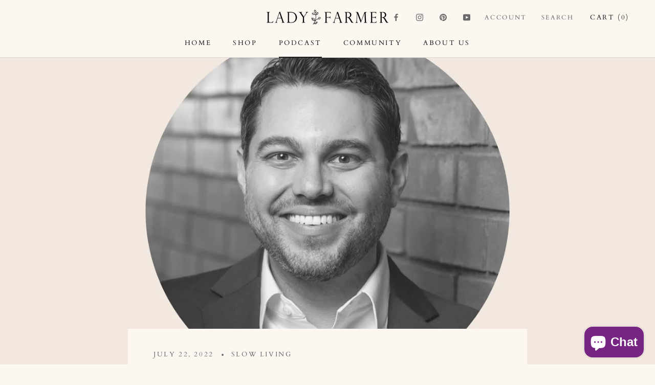

--- FILE ---
content_type: text/javascript
request_url: https://lady-farmer.com/cdn/shop/t/14/assets/custom.js?v=45868096460770937851696995746
body_size: -678
content:
//# sourceMappingURL=/cdn/shop/t/14/assets/custom.js.map?v=45868096460770937851696995746
